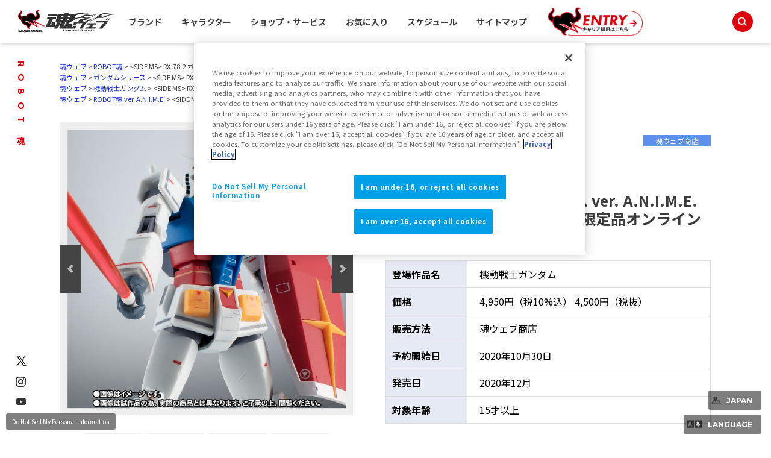

--- FILE ---
content_type: text/css
request_url: https://sic-colosseum.tamashiiweb.com/css/tw2022_cookie.css
body_size: 498
content:
@charset "utf-8";
/*======================



cookie.css
2021/8 cookie対応用css



======================*/
a.ot-sdk-show-settings {
  display: block;
  position: fixed;
  bottom: 1%;
  left: 10px;
  text-align: center;
  padding:8px 10px;
  z-index:202;
  color: #969696;
  font-size:10px;
  background: rgba(0,0,0,.5);
  border-radius: 3px;
  color: #fff;
}

a.ot-sdk-show-settings:hover{
  text-decoration: underline;
}

@media screen and (max-width: 768px) {
a.ot-sdk-show-settings {
  display: block;
  position: fixed;
  bottom: 0;
  left: 0;
  text-align: center;
  padding:5px 7px;
}
}

--- FILE ---
content_type: application/javascript; charset=utf-8;
request_url: https://api.p-bandai.jp/direct_cart_get_data?callback=jQuery36006492166545902582_1768752069326&itemDatas=%257B%2522item_13456%2522%253A%25222472425%2522%257D&_=1768752069327
body_size: 28206
content:
jQuery36006492166545902582_1768752069326({"items":[{"parameter_id":"item_13456","model_id":"1000165648","model_name":"\u3010TNT\u9650\u5b9a\u54c1\u3011ROBOT\u9b42 \uff1cSIDE MS\uff1e RX-78-2 \u30ac\u30f3\u30c0\u30e0 ver. A.N.I.M.E. \u301c\u30ea\u30a2\u30eb\u30de\u30fc\u30ad\u30f3\u30b0\u301c\u30102022\u5e741\u6708\u767a\u9001\u3011","color":0,"size":0,"taste":0,"kind":0,"amount":0,"search_keyword":"ROBOT\u9b42,\uff1cSIDE MS\uff1e RX-78-2 \u30ac\u30f3\u30c0\u30e0 ver. A.N.I.M.E. \u301c\u30ea\u30a2\u30eb\u30de\u30fc\u30ad\u30f3\u30b0\u301c ,\u6a5f\u52d5\u6226\u58eb\u30ac\u30f3\u30c0\u30e0","meta_keyword":"ROBOT\u9b42,\uff1cSIDE MS\uff1e RX-78-2 \u30ac\u30f3\u30c0\u30e0 ver. A.N.I.M.E. \u301c\u30ea\u30a2\u30eb\u30de\u30fc\u30ad\u30f3\u30b0\u301c ,\u6a5f\u52d5\u6226\u58eb\u30ac\u30f3\u30c0\u30e0","item_info":"","item_caption":"","sp_item_caption":"\u5f53\u6642\u306e\u30a4\u30e9\u30b9\u30c8\u3092\u518d\u73fe\u3059\u308b\u30ea\u30a2\u30eb\u30de\u30fc\u30ad\u30f3\u30b0\u4ed5\u69d8\u306eRX-78-2 \u30ac\u30f3\u30c0\u30e0\u304c \u300cTAMASHII NATIONS TOKYO\u300d\u9650\u5b9a\u30a2\u30a4\u30c6\u30e0\u3068\u3057\u3066\u767b\u5834\u3002<br \/>\r\n\u30de\u30fc\u30ad\u30f3\u30b0\u985e\u306f\u30bf\u30f3\u30dd\u5370\u5237\u3067\u518d\u73fe\u3002<br \/>\r\n2016\u5e742\u6708\u306b\u767a\u58f2\u3068\u306a\u3063\u305f\u300cROBOT\u9b42 \uff1cSIDE MS\uff1eRX-78-2 \u30ac\u30f3\u30c0\u30e0 ver. A.N.I.M.E.\u300d\u304b\u3089\u672c\u4f53\u8272\u3084\u982d\u90e8\u3001\u811a\u90e8\u7b49\u306e\u4e00\u90e8\u5f62\u72b6\u3092\u5909\u66f4\u3057\u3066\u3044\u307e\u3059\u3002<br \/>\r\n<br \/>\r\n<a href=\"http:\/\/blog.livedoor.jp\/tamashii_robot\/28873439201919\" target=\"_blank\" style=\"font-size:1.6rem; text-decoration: underline;\">\u30ec\u30d3\u30e5\u30fc\u8a18\u4e8b\u3092\u30c1\u30a7\u30c3\u30af\uff01<\/a><br>\r\n<br>\r\n\u767b\u5834\u4f5c\u54c1 \u6a5f\u52d5\u6226\u58eb\u30ac\u30f3\u30c0\u30e0<br \/>\r\n\u4e3b\u306a\u5546\u54c1\u5185\u5bb9<br \/>\r\n\u30fb\u672c\u4f53<br \/>\r\n\u30fb\u4ea4\u63db\u7528\u624b\u9996\u5de6\u53f3\u54044\u7a2e<br \/>\r\n\u30fb\u30b7\u30fc\u30eb\u30c9<br \/>\r\n\u30fb\u30d3\u30fc\u30e0\u30fb\u30e9\u30a4\u30d5\u30eb<br \/>\r\n\u30fb\u30b5\u30fc\u30d9\u30eb\u30a8\u30d5\u30a7\u30af\u30c8\u00d72<br \/>\r\n\u30fb\u4ea4\u63db\u7528\u30b5\u30fc\u30d9\u30eb\u30b0\u30ea\u30c3\u30d7\uff08\u9577\uff09<br \/>\r\n\u30fb\u30b8\u30e7\u30a4\u30f3\u30c8\u4e00\u5f0f\u3001\u624b\u9996\u683c\u7d0d\u30c7\u30c3\u30ad<br \/>\r\n<br \/>\r\n\u4e3b\u306a\u5546\u54c1\u7d20\u6750\u3000ABS\u3001PVC\u88fd<br \/>\r\n<!--\r\n\u96fb\u6c60\u3000LR44\u00d73\uff08\u30c6\u30b9\u30c8\u7528\u96fb\u6c60\u4ed8\uff09<br \/>\r\n-->\r\n\r\n\u5546\u54c1\u30b5\u30a4\u30ba\u3000\u5168\u9ad8\uff1a\u7d04125mm<br \/>\r\n\u5bfe\u8c61\u5e74\u9f62\u300015\u6b73\u301c<br \/>\r\n<br \/>\r\nCLUB TAMASHII MEMBERS \u7372\u5f97\u30de\u30a4\u30eb\uff1a49\u30de\u30a4\u30eb<br \/>\r\n\u203b\u4f1a\u54e1\u767b\u9332\u306e\u4e0a\u3001\u30d7\u30ec\u30df\u30a2\u30e0\u30d0\u30f3\u30c0\u30a4\u9023\u643a\u304c\u5fc5\u8981\u3068\u306a\u308a\u307e\u3059\u3002<br \/>\r\n\u203b\u30de\u30a4\u30eb\u306f\u914d\u9054\u5b8c\u4e86\u6642\u306b\u53cd\u6620\u3055\u308c\u307e\u3059\u3002<br \/>\r\n\u203b\u30d7\u30ec\u30df\u30a2\u30e0\u30d0\u30f3\u30c0\u30a4\u30dd\u30a4\u30f3\u30c8\u3082\u901a\u5e38\u901a\u308a\u4ed8\u4e0e\u3055\u308c\u307e\u3059\u3002<br \/>\r\n\u203b\u8a73\u7d30\u306f\uff64<a href=\"https:\/\/club.tamashii.jp\/\" target=\"_blank\">\uff62CLUB TAMASHII MEMBERS\uff63\u5c02\u7528\u30b5\u30a4\u30c8<\/a>\u3092\u3054\u78ba\u8a8d\u304f\u3060\u3055\u3044\uff61<br \/>\r\n<br \/>\r\n<span style=\"color:#ff0000; font-weight:bold; text-decoration:underline;\">\u304a\u8cb7\u3044\u6c42\u3081\u306e\u524d\u306b:\u5fc5\u305a\u304a\u8aad\u307f\u304f\u3060\u3055\u3044\u3002<\/span><br \/>\r\n\u203b\u5b9f\u969b\u306e\u5546\u54c1\u3068\u306f\u591a\u5c11\u7570\u306a\u308b\u5834\u5408\u304c\u3042\u308a\u307e\u3059\u3002<br \/>\r\n\u203b\u5f69\u8272\u306a\u3069\u306e\u5916\u89b3\u306f\u3001\u5546\u54c1\u500b\u3005\u3067\u591a\u5c11\u306e\u30d0\u30e9\u30c4\u30ad\u304c\u751f\u3058\u308b\u5834\u5408\u304c\u3042\u308a\u307e\u3059\u3002<br \/>\r\n\u203b\u5546\u54c1\u4ed5\u69d8\u3084\u767a\u9001\u65e5\u306f\u4e88\u544a\u306a\u304f\u5909\u66f4\u306b\u306a\u308b\u5834\u5408\u304c\u3042\u308a\u307e\u3059\u3002<br \/>\r\n\u203b\u4e88\u5b9a\u6570\u306b\u9054\u3057\u305f\u6642\u70b9\u3067\u3001\u3054\u6ce8\u6587\u306e\u53d7\u4ed8\u3092\u7d42\u4e86\u3055\u305b\u3066\u3044\u305f\u3060\u304f\u5834\u5408\u304c\u3042\u308a\u307e\u3059\u3002<br \/>\r\n\u3000\u307e\u305f\u3001\u3054\u8981\u671b\u304c\u591a\u6570\u306e\u5834\u5408\u306f\u3001\u518d\u5ea6\u53d7\u4ed8\u3092\u884c\u3046\u5834\u5408\u304c\u3042\u308a\u307e\u3059\u3002<br \/>\r\n<!--\u203b\u672c\u5546\u54c1\u306f\u6d77\u5916\u3067\u8ca9\u58f2\u306e\u53ef\u80fd\u6027\u304c\u3042\u308a\u307e\u3059\u3002<br \/>-->\r\n\u4ee5\u4e0a\u3042\u3089\u304b\u3058\u3081\u3054\u4e86\u627f\u306e\u4e0a\uff64\u95b2\u89a7\u304f\u3060\u3055\u3044\u3002<br \/>\r\n<br \/>\r\n\u3054\u6ce8\u6587\u53d7\u4ed8\u6570\u3000\u304a\u4e00\u4eba\u69d83\u500b\u307e\u3067<br \/>\r\n<br \/>\r\n\r\n<!--\u95a2\u9023\u5546\u54c1\u3053\u3053\u304b\u3089\r\n<div align=\"center\">\r\n    <a href=\"\/\/p-bandai.jp\/item\/item-1000142565\/\"><img width=\"100%\" border=\"0\" alt=\"ROBOT\u9b42 \uff1cSIDE MS\uff1e RGM-79 \u30d1\u30ef\u30fc\u30c9\u30fb\u30b8\u30e0 ver. A.N.I.M.E.\" src=\"\/\/bandai-a.akamaihd.net\/bc\/images\/shop_top_tamashii\/bnr_rs_powered_gm_veranime_600x163.jpg\"><\/a><br \/>\r\n<\/div>\r\n<br \/>\r\n\u95a2\u9023\u5546\u54c1\u3053\u3053\u307e\u3067-->\r\n\r\n<div align=\"center\">\r\n    <a href=\"https:\/\/club.tamashii.jp\/\" target=\"_blank\"><img width=\"100%\" border=\"0\" alt=\"\u300eCLUB TAMASHII MEMBERS\u300f\u65b0\u898f\u767b\u9332\u53d7\u4ed8\u4e2d!!\" src=\"\/\/bandai-a.akamaihd.net\/bc\/images\/shop_top_tamashii\/clubtamashii_bnr_712x264_02.jpg\"><\/a><br \/>\r\n<\/div>","freespace1":"","freespace2":"<div align=\"center\">\r\n\r\n<div style=\"width:100%; max-width:1000px; height:auto; background:#b41b20; margin:0px; padding:10px;\">\r\n<a href=\"https:\/\/p-bandai.jp\/tamashiiwebshouten\/paymentinfo201908\" target=\"_blank\" style=\"font-size:18px; color:#fff; font-weight:bold; text-decoration:none;\">\u9b42\u30a6\u30a7\u30d6\u5546\u5e97\u3067\u3054\u5229\u7528\u3044\u305f\u3060\u3051\u308b\u6c7a\u6e08\u65b9\u6cd5\u306b\u3064\u3044\u3066<\/a>\r\n<\/div>\r\n<br \/>\r\n<!-- \u65e5\u672c\u56fd\u5185\u9650\u5b9a\u5546\u54c1 \u6a2a\u9577\u5e2f -->\r\n\r\n<div style=\"background:#a51a15; width:100%; text-align:center; color:#FFFFFF; padding:6px 0 3px; line-height:1.5em; letter-spacing:0.1em;\">\r\n<div style=\"font-size:17px;\">\u2605\u3000Japan-only Item<span style=\"font-size:12px\">\u3000\uff0f\u3000\u65e5\u672c\u570b\u5185\u9650\u5b9a\u92b7\u552e\u5546\u54c1<\/span>\u3000\u2605<\/div>\r\n<\/div>\r\n<br \/>\r\n\r\n\r\n<!-- \/ \u65e5\u672c\u56fd\u5185\u9650\u5b9a\u5546\u54c1 \u6a2a\u9577\u5e2f -->\r\n\r\n    <style>\r\n        .tntimg:hover {\r\n            opacity: 0.8 ;\r\n        }\r\n    <\/style>\r\n<div style=\"color: #fff; width: 1000px; margin: 0 auto;\">\r\n    <div style=\"font-size: 2rem; font-weight: bold; text-align: center; margin: 10px 0;\">\r\n        TAMASHII NATIONS TOKYO\u9650\u5b9a\u54c1\u3000\u30aa\u30f3\u30e9\u30a4\u30f3\u7279\u5225\u8ca9\u58f2 2021\r\n    <\/div>\r\n    <img src=\"https:\/\/bandai-a.akamaihd.net\/bc\/images\/shop_top_tamashii\/20211000_tamashiinationtokyo_kv.jpg\" alt=\"TAMASHII NATION TOKYO 2020\" style=\"text-align: left;\" width=\"1000px;\">\r\n    <p style=\"width: 900px; margin: 10px auto; text-align: left; font-size:1.2rem; font-weight: bold; line-height: 1.4rem;\">\r\n        \u300cTAMASHII NATION ONLINE 2021\u300d\u306e\u958b\u50ac\u3092\u8a18\u5ff5\u3057\u3001\u6628\u5e74\u5927\u597d\u8a55\u9802\u3044\u305f\u300cTAMASHII NATIONS TOKYO \u9650\u5b9a\u54c1 \u30aa\u30f3\u30e9\u30a4\u30f3\u7279\u5225\u8ca9\u58f2\u300d\u3092\u4eca\u5e74\u3082\u671f\u9593\u9650\u5b9a\u3067\u7279\u5225\u306b\u958b\u50ac\uff01<br>\r\nTNT\u3078\u304a\u8d8a\u3057\u3044\u305f\u3060\u304f\u3053\u3068\u304c\u96e3\u3057\u3044\u304a\u5ba2\u69d8\u306f\u3001\u3053\u306e\u6a5f\u4f1a\u306b\u305c\u3072\u3054\u691c\u8a0e\u304f\u3060\u3055\u3044\uff01\r\n<br>\r\n        <br>\r\n        <span style=\"font-size: .8rem;\">\r\n\t\u203b\u5404\u5546\u54c1\u306e\u6e96\u5099\u6570\u306f\u9650\u308a\u304c\u3054\u3056\u3044\u307e\u3059\u3002\u6e96\u5099\u6570\u306b\u9054\u3057\u305f\u6642\u70b9\u3067\u3001\u3054\u6ce8\u6587\u306e\u53d7\u4ed8\u3092\u7d42\u4e86\u3044\u305f\u3057\u307e\u3059\u3002<br>\r\n\t\u203b\u3054\u8cfc\u5165\u306f1\u5546\u54c1\u306b\u3064\u304d\u304a\u4e00\u4eba\u69d83\u500b\u307e\u3067\u3068\u3055\u305b\u3066\u9802\u304d\u307e\u3059\u3002<br>\r\n\t\u203b\u7372\u5f97\u3067\u304d\u308b\u304a\u8cb7\u3044\u7269\u30de\u30a4\u30eb\u306f\u3001\u901a\u5e38\u306e\u9b42\u30a6\u30a7\u30d6\u5546\u5e97\u8ca9\u58f2\u30a2\u30a4\u30c6\u30e0\u3054\u8cfc\u5165\u6642\u3068\u540c\u69d8\u3067\u3059\u3002<br>\r\n\t\u203bCLUB TAMASHII MEMBERS\u7279\u5178\u306e\u300cTAMASHII NATIONS TOKYO\u30af\u30fc\u30dd\u30f3\u300d\u306f\u3054\u4f7f\u7528\u3044\u305f\u3060\u3051\u307e\u305b\u3093\u3002<br>\r\n\t\u203bTAMASHII NATIONS TOKYO\u306e\u7d19\u888b\u306f\u540c\u68b1\u3057\u3066\u304a\u308a\u307e\u305b\u3093\u3002\r\n        <\/span>\r\n    <\/p>\r\n    <div style=\"border: 2px solid #c0153e; padding: 20px 0 10px 0; width:996px; font-size: 2rem; text-align: center; margin: 20px 0;\">\r\n        \u8ca9\u58f2\u671f\u9593\uff1a11\u670819\u65e5(\u91d1)12\u6642\u301c11\u670830\u65e5(\u706b)23\u6642<br>\r\n    <\/div>\r\n    <div style=\"background-color: #e4e4e4; color: #000; padding: 20px;  text-align: left; width: 860px;\">\r\n        <span style=\"font-weight: bold; color: #a80433;\">TAMASHII NATIONS TOKYO\u3068\u306f\u2015<\/span><br>\r\n        2019\u5e74\u306b\u6771\u4eac\u30fb\u79cb\u8449\u539f\u306b\u30aa\u30fc\u30d7\u30f3\u3057\u305f\u9b42\u30cd\u30a4\u30b7\u30e7\u30f3\u30ba\u521d\u306e\u30d5\u30e9\u30c3\u30b0\u30b7\u30c3\u30d7\u30b7\u30e7\u30c3\u30d7\u3002<br>\r\n        \u30b3\u30ec\u30af\u30b7\u30e7\u30f3\u306b\u6700\u9069\u306a\u5b9a\u756a\u30d6\u30e9\u30f3\u30c9\u304b\u3089\u3001\u3053\u3060\u308f\u308a\u306e\u30cf\u30a4\u30a8\u30f3\u30c9\u5546\u54c1\u307e\u3067\u3001\u9b42\u30cd\u30a4\u30b7\u30e7\u30f3\u30ba\u30af\u30aa\u30ea\u30c6\u30a3\u3092\u5b58\u5206\u306b\u4f53\u611f\u3067\u304d\u308b\u5145\u5b9f\u306e3\u30d5\u30ed\u30a2\u69cb\u6210\u3002<br>\r\n        \u5546\u54c1\u306e\u5c55\u793a\u306f\u3082\u3061\u308d\u3093\u3001\u9650\u5b9a\u54c1\u3084\u30aa\u30ea\u30b8\u30ca\u30eb\u30b0\u30c3\u30ba\u306e\u8ca9\u58f2\u3082\u5b9f\u65bd\u3057\u3066\u3044\u307e\u3059\u3002\r\n    <\/div>\r\n    <div style=\"font-size:1.5rem; text-align: center; font-weight: bold; margin: 20px 0 0 0;\">\r\n\t11\u670822\u65e5\uff08\u6708\uff09\u3088\u308a\u300cTAMASHII NATIONS ONLINE 2021 \u30a2\u30d5\u30bf\u30fc\u5c55\u793a\u300d\u958b\u50ac\uff01\r\n    <\/div>\r\n    <a href=\"https:\/\/tamashii.jp\/tokyo\/\" target=\"_blank\" style=\"color: #fff; border: 2px solid; text-decoration: none; display: block; padding: 10px 0; text-align: center; width: 900px;\" class=\"tntimg\">\r\n        <img src=\"https:\/\/bandai-a.akamaihd.net\/bc\/images\/shop_top_tamashii\/20201000_tamashiinationtokyo_logo.png\" alt=\"TAMASHIINATIONSTOKYO\" width=\"400px;\" style=\"vertical-align: middle;\">\r\n        <span style=\"vertical-align: middle; font-size: 1.6rem; margin-left: 10px;\">\u516c\u5f0f\u30b5\u30a4\u30c8\u306f\u3053\u3061\u3089<\/span>\r\n    <\/a>\r\n<\/div>\r\n<br>\r\n\r\n\r\n<br \/>\r\n<!--\u8a18\u4e8b\u753b\u50cf\u3053\u3053\u304b\u3089\r\n\u8a18\u4e8b\u753b\u50cf\u3053\u3053\u307e\u3067-->\r\n\r\n<table width=\"712\" border=\"0\" cellspacing=\"0\"><tr><td align=\"left\" valign=\"top\">\r\n\u5f53\u6642\u306e\u30a4\u30e9\u30b9\u30c8\u3092\u518d\u73fe\u3059\u308b\u30ea\u30a2\u30eb\u30de\u30fc\u30ad\u30f3\u30b0\u4ed5\u69d8\u306eRX-78-2 \u30ac\u30f3\u30c0\u30e0\u304c \u300cTAMASHII NATIONS TOKYO\u300d\u9650\u5b9a\u30a2\u30a4\u30c6\u30e0\u3068\u3057\u3066\u767b\u5834\u3002<br \/>\r\n\u30de\u30fc\u30ad\u30f3\u30b0\u985e\u306f\u30bf\u30f3\u30dd\u5370\u5237\u3067\u518d\u73fe\u3002<br \/>\r\n2016\u5e742\u6708\u306b\u767a\u58f2\u3068\u306a\u3063\u305f\u300cROBOT\u9b42 \uff1cSIDE MS\uff1eRX-78-2 \u30ac\u30f3\u30c0\u30e0 ver. A.N.I.M.E.\u300d\u304b\u3089\u672c\u4f53\u8272\u3084\u982d\u90e8\u3001\u811a\u90e8\u7b49\u306e\u4e00\u90e8\u5f62\u72b6\u3092\u5909\u66f4\u3057\u3066\u3044\u307e\u3059\u3002<br \/>\r\n<\/td><\/tr><\/table>\r\n\r\n<br \/>\r\n<a href=\"http:\/\/blog.livedoor.jp\/tamashii_robot\/28873439201919\" target=\"_blank\" style=\"font-size:1.6rem; text-decoration: underline; color:#fff;\">\u30ec\u30d3\u30e5\u30fc\u8a18\u4e8b\u3092\u30c1\u30a7\u30c3\u30af\uff01<\/a><br>\r\n<br>\r\n<table width=\"712\" border=\"0\" cellspacing=\"2\" bgcolor=\"#999999\">\r\n\r\n  <tr><td align=\"left\" valign=\"top\" bgcolor=\"#222222\"><font color=\"#ffffff\" size=\"2\">\u3000\u767b\u5834\u4f5c\u54c1<\/font><\/td><td align=\"left\" valign=\"top\" bgcolor=\"#000000\"><font color=\"#ffffff\" size=\"2\">\u3000\r\n\u6a5f\u52d5\u6226\u58eb\u30ac\u30f3\u30c0\u30e0\r\n<\/font><\/td><\/tr>\r\n\r\n <tr><td width=\"20%\" align=\"left\" valign=\"top\" bgcolor=\"#222222\"><font color=\"#ffffff\" size=\"2\">\u3000\u4e3b\u306a\u5546\u54c1\u5185\u5bb9<\/font><\/td><td align=\"left\" valign=\"top\" bgcolor=\"#000000\"><font color=\"#ffffff\" size=\"2\"> \r\n\u3000\u30fb\u672c\u4f53<br \/>\r\n\u3000\u30fb\u4ea4\u63db\u7528\u624b\u9996\u5de6\u53f3\u54044\u7a2e<br \/>\r\n\u3000\u30fb\u30b7\u30fc\u30eb\u30c9<br \/>\r\n\u3000\u30fb\u30d3\u30fc\u30e0\u30fb\u30e9\u30a4\u30d5\u30eb<br \/>\r\n\u3000\u30fb\u30b5\u30fc\u30d9\u30eb\u30a8\u30d5\u30a7\u30af\u30c8\u00d72<br \/>\r\n\u3000\u30fb\u4ea4\u63db\u7528\u30b5\u30fc\u30d9\u30eb\u30b0\u30ea\u30c3\u30d7\uff08\u9577\uff09<br \/>\r\n\u3000\u30fb\u30b8\u30e7\u30a4\u30f3\u30c8\u4e00\u5f0f\u3001\u624b\u9996\u683c\u7d0d\u30c7\u30c3\u30ad<br \/>\r\n<\/font><\/td><\/tr>\r\n\r\n <tr><td width=\"20%\" align=\"left\" valign=\"top\" bgcolor=\"#222222\"><font color=\"#ffffff\" size=\"2\">\u3000\u4e3b\u306a\u5546\u54c1\u7d20\u6750<\/font><\/td><td align=\"left\" valign=\"top\" bgcolor=\"#000000\"><font color=\"#ffffff\" size=\"2\"> \r\n\r\n\u3000ABS\u3001PVC\u88fd\r\n<\/font><\/td><\/tr>\r\n\r\n <tr><td width=\"20%\" align=\"left\" valign=\"top\" bgcolor=\"#222222\"><font color=\"#ffffff\" size=\"2\">\u3000\u5546\u54c1\u30b5\u30a4\u30ba<\/font><\/td><td align=\"left\" valign=\"top\" bgcolor=\"#000000\"><font color=\"#ffffff\" size=\"2\"> \r\n\r\n\u3000\u5168\u9ad8\uff1a\u7d04125mm\r\n<\/font><\/td><\/tr>\r\n\r\n <tr><td width=\"20%\" align=\"left\" valign=\"top\" bgcolor=\"#222222\"><font color=\"#ffffff\" size=\"2\">\u3000\u5bfe\u8c61\u5e74\u9f62<\/font><\/td><td align=\"left\" valign=\"top\" bgcolor=\"#000000\"><font color=\"#ffffff\" size=\"2\"> \r\n\r\n\u300015\u6b73\u301c\r\n<\/font><\/td><\/tr>\r\n\r\n<tr>\r\n<td width=\"20%\" valign=\"top\" bgcolor=\"#222222\" align=\"left\">\r\n  <font style=\"display:block; line-height:20px; margin:0 0 10px 0; text-align:left;\" size=\"2\" color=\"#ffffff\">\u3000CLUB TAMASHII<br>\u3000MEMBERS<\/font>\r\n  <font style=\"display:block; line-height:20px; margin:0 0 5px 0; text-align:left;\" size=\"2\" color=\"#ffffff\">\u3000\u7372\u5f97\u30de\u30a4\u30eb<\/font>\u3000<img src=\"\/\/bandai-a.akamaihd.net\/bc\/images\/shop_top_tamashii\/20180330_tamashii_ctm_btn.png\" width=\"85%\">\r\n<\/td>\r\n\r\n<td valign=\"top\" bgcolor=\"#000000\" align=\"left\">\r\n<font style=\"display:block; margin:0 0 10px 0;\" size=\"2\" color=\"#ffffff\">\u300049\u30de\u30a4\u30eb<\/font>\r\n<font style=\"line-height: 16px\" size=\"1\" color=\"#ffffff\">\r\n\u3000\u203b\u4f1a\u54e1\u767b\u9332\u306e\u4e0a\u3001\u30d7\u30ec\u30df\u30a2\u30e0\u30d0\u30f3\u30c0\u30a4\u9023\u643a\u304c\u5fc5\u8981\u3068\u306a\u308a\u307e\u3059\u3002<br>\r\n\u3000\u203b\u30de\u30a4\u30eb\u306f\u914d\u9054\u5b8c\u4e86\u6642\u306b\u53cd\u6620\u3055\u308c\u307e\u3059\u3002<br>\r\n\u3000\u203b\u30d7\u30ec\u30df\u30a2\u30e0\u30d0\u30f3\u30c0\u30a4\u30dd\u30a4\u30f3\u30c8\u3082\u901a\u5e38\u901a\u308a\u4ed8\u4e0e\u3055\u308c\u307e\u3059\u3002<br>\r\n\u3000\u203b\u8a73\u7d30\u306f\u3001<a href=\"https:\/\/club.tamashii.jp\/\" target=\"_blank\" style=\"color:#0000ff; text-decoration:underline;\">\u300cCLUB TAMASHII MEMBERS\u300d\u5c02\u7528\u30b5\u30a4\u30c8<\/a>\u3092\u3054\u78ba\u8a8d\u304f\u3060\u3055\u3044\u3002<\/font>\r\n<\/td>\r\n<\/tr>\r\n\r\n <tr><td width=\"20%\" align=\"left\" valign=\"top\" bgcolor=\"#222222\"><font color=\"#ffffff\" size=\"2\">\u3000\u5099\u8003<\/font><\/td><td align=\"left\" valign=\"top\" bgcolor=\"#000000\"><font color=\"#ffffff\" size=\"2\"> \r\n\r\n  <div style=\"margin-top:10px; margin-bottom:5px; margin-left:1em;\"><span style=\"color:#ff0000; font-weight:bold; border:2px solid #ff0000;\">\u3000\u304a\u8cb7\u3044\u6c42\u3081\u306e\u524d\u306b\uff1a\u5fc5\u305a\u304a\u8aad\u307f\u304f\u3060\u3055\u3044\u3002\u3000<\/span><\/div>\r\n\u3000\u203b\u5b9f\u969b\u306e\u5546\u54c1\u3068\u306f\u591a\u5c11\u7570\u306a\u308b\u5834\u5408\u304c\u3042\u308a\u307e\u3059\u3002<br \/>\r\n\u3000\u203b\u5f69\u8272\u306a\u3069\u306e\u5916\u89b3\u306f\u3001\u5546\u54c1\u500b\u3005\u3067\u591a\u5c11\u306e\u30d0\u30e9\u30c4\u30ad\u304c\u751f\u3058\u308b\u5834\u5408\u304c\u3042\u308a\u307e\u3059\u3002<br \/>\r\n\u3000\u203b\u5546\u54c1\u4ed5\u69d8\u3084\u767a\u9001\u65e5\u306f\u4e88\u544a\u306a\u304f\u5909\u66f4\u306b\u306a\u308b\u5834\u5408\u304c\u3042\u308a\u307e\u3059\u3002<br \/>\r\n\u3000\u203b\u4e88\u5b9a\u6570\u306b\u9054\u3057\u305f\u6642\u70b9\u3067\u3001\u3054\u6ce8\u6587\u306e\u53d7\u4ed8\u3092\u7d42\u4e86\u3055\u305b\u3066\u3044\u305f\u3060\u304f\u5834\u5408\u304c\u3042\u308a\u307e\u3059\u3002<br \/>\r\n\u3000\u3000\u307e\u305f\u3001\u3054\u8981\u671b\u304c\u591a\u6570\u306e\u5834\u5408\u306f\u3001\u518d\u5ea6\u53d7\u4ed8\u3092\u884c\u3046\u5834\u5408\u304c\u3042\u308a\u307e\u3059\u3002<br \/>\r\n\u3000<!--\u203b\u672c\u5546\u54c1\u306f\u6d77\u5916\u3067\u8ca9\u58f2\u306e\u53ef\u80fd\u6027\u304c\u3042\u308a\u307e\u3059\u3002<br \/>--><br \/>\r\n\u3000\u4ee5\u4e0a\u3042\u3089\u304b\u3058\u3081\u3054\u4e86\u627f\u306e\u4e0a\u3001\u95b2\u89a7\u304f\u3060\u3055\u3044\u3002<br \/>\r\n\r\n<\/font><\/td><\/tr>\r\n\r\n <tr><td width=\"20%\" align=\"left\" valign=\"top\" bgcolor=\"#222222\"><font color=\"#ffffff\" size=\"2\">\u3000\u3054\u6ce8\u6587\u53d7\u4ed8\u6570<\/font><\/td><td align=\"left\" valign=\"top\" bgcolor=\"#000000\"><font color=\"#ffffff\" size=\"2\"> \r\n\r\n\u3000\u304a\u4e00\u4eba\u69d83\u500b\u307e\u3067\r\n<\/font><\/td><\/tr><\/table><br \/><\/div>","freespace3":"<!--\u95a2\u9023\u5546\u54c1\u3053\u3053\u304b\u3089\r\n<div align=\"center\">\r\n    <a href=\"\/\/p-bandai.jp\/item\/item-1000142565\/\"><img width=\"600\" height=\"163\" border=\"0\" alt=\"ROBOT\u9b42 \uff1cSIDE MS\uff1e RGM-79 \u30d1\u30ef\u30fc\u30c9\u30fb\u30b8\u30e0 ver. A.N.I.M.E.\" src=\"\/\/bandai-a.akamaihd.net\/bc\/images\/shop_top_tamashii\/bnr_rs_powered_gm_veranime_600x163.jpg\"><\/a><br \/>\r\n<\/div>\r\n<br \/>\r\n\u95a2\u9023\u5546\u54c1\u3053\u3053\u307e\u3067-->\r\n\r\n<div align=\"center\">\r\n    <a href=\"https:\/\/club.tamashii.jp\/\" target=\"_blank\"><img width=\"712\" height=\"264\" border=\"0\" alt=\"\u300eCLUB TAMASHII MEMBERS\u300f\u65b0\u898f\u767b\u9332\u53d7\u4ed8\u4e2d!!\" src=\"\/\/bandai-a.akamaihd.net\/bc\/images\/shop_top_tamashii\/clubtamashii_bnr_712x264_02.jpg\"><\/a><br \/>\r\n<\/div>","sp_freespace1":"","sp_freespace2":"<div align=\"center\">\r\n<div style=\"width:98%; background-color: #b41b20; margin:0px; padding:5px;\">\r\n<a href=\"https:\/\/p-bandai.jp\/tamashiiwebshouten\/paymentinfo201908\" target=\"_blank\" style=\"color:#fff; font-weight:bold; text-decoration:none;\">\u9b42\u30a6\u30a7\u30d6\u5546\u5e97\u3067\u3054\u5229\u7528\u3044\u305f\u3060\u3051\u308b\u6c7a\u6e08\u65b9\u6cd5\u306b\u3064\u3044\u3066<\/a>\r\n<\/div>\r\n<\/div>\r\n<br>\r\n<!-- \u65e5\u672c\u56fd\u5185\u9650\u5b9a \u6a2a\u9577\u5e2f\uff06\u30de\u30fc\u30af -->\r\n<br \/>\r\n<div style=\"background:#a51a15; width:100%; text-align:center; color:#FFFFFF; padding:4px 0; line-height:1.5em\">\r\n<div class=\"Japan_only_icon\" style=\"background:url(\/bc\/images\/shop_top_tamashii\/20180614_japan_only_sp.png) no-repeat 90%; background-size:contain;\">\r\n<div style=\"font-size:16px\">Japan-only Item<\/div>\r\n<div style=\"font-size:11px\">\u65e5\u672c\u570b\u5185\u9650\u5b9a\u92b7\u552e\u5546\u54c1<\/div>\r\n<\/div>\r\n<\/div>\r\n<!-- \/ \u65e5\u672c\u56fd\u5185\u9650\u5b9a \u6a2a\u9577\u5e2f\uff06\u30de\u30fc\u30af -->\r\n\r\n    <style>\r\n        .tntimg:hover {\r\n            opacity: 0.8 ;\r\n        }\r\n    <\/style>\r\n<div style=\"margin: 0 auto;\">\r\n    <div style=\"font-size: 2rem; font-weight: bold; text-align: center; margin: 10px 0;\">\r\n        TAMASHII NATIONS TOKYO\u9650\u5b9a\u54c1<br>\u30aa\u30f3\u30e9\u30a4\u30f3\u7279\u5225\u8ca9\u58f2 2021\r\n    <\/div>\r\n    <img src=\"https:\/\/bandai-a.akamaihd.net\/bc\/images\/shop_top_tamashii\/20211000_tamashiinationtokyo_kv.jpg\" alt=\"TAMASHII NATION TOKYO 2020\" style=\"text-align: left;\" width=\"100%;\">\r\n    <p style=\"margin: 10px auto; font-size:1.3rem; font-weight: bold;\">\r\n        \u300cTAMASHII NATION ONLINE 2021\u300d\u306e\u958b\u50ac\u3092\u8a18\u5ff5\u3057\u3001\u6628\u5e74\u5927\u597d\u8a55\u9802\u3044\u305f\u300cTAMASHII NATIONS TOKYO \u9650\u5b9a\u54c1 \u30aa\u30f3\u30e9\u30a4\u30f3\u7279\u5225\u8ca9\u58f2\u300d\u3092\u4eca\u5e74\u3082\u671f\u9593\u9650\u5b9a\u3067\u7279\u5225\u306b\u958b\u50ac\uff01<br>\r\nTNT\u3078\u304a\u8d8a\u3057\u3044\u305f\u3060\u304f\u3053\u3068\u304c\u96e3\u3057\u3044\u304a\u5ba2\u69d8\u306f\u3001\u3053\u306e\u6a5f\u4f1a\u306b\u305c\u3072\u3054\u691c\u8a0e\u304f\u3060\u3055\u3044\uff01<br>\r\n        <br>\r\n        <span style=\"font-size: .8rem;\">\r\n\t\u203b\u5404\u5546\u54c1\u306e\u6e96\u5099\u6570\u306f\u9650\u308a\u304c\u3054\u3056\u3044\u307e\u3059\u3002\u6e96\u5099\u6570\u306b\u9054\u3057\u305f\u6642\u70b9\u3067\u3001\u3054\u6ce8\u6587\u306e\u53d7\u4ed8\u3092\u7d42\u4e86\u3044\u305f\u3057\u307e\u3059\u3002<br>\r\n\t\u203b\u3054\u8cfc\u5165\u306f1\u5546\u54c1\u306b\u3064\u304d\u304a\u4e00\u4eba\u69d83\u500b\u307e\u3067\u3068\u3055\u305b\u3066\u9802\u304d\u307e\u3059\u3002<br>\r\n\t\u203b\u7372\u5f97\u3067\u304d\u308b\u304a\u8cb7\u3044\u7269\u30de\u30a4\u30eb\u306f\u3001\u901a\u5e38\u306e\u9b42\u30a6\u30a7\u30d6\u5546\u5e97\u8ca9\u58f2\u30a2\u30a4\u30c6\u30e0\u3054\u8cfc\u5165\u6642\u3068\u540c\u69d8\u3067\u3059\u3002<br>\r\n\t\u203bCLUB TAMASHII MEMBERS\u7279\u5178\u306e\u300cTAMASHII NATIONS TOKYO\u30af\u30fc\u30dd\u30f3\u300d\u306f\u3054\u4f7f\u7528\u3044\u305f\u3060\u3051\u307e\u305b\u3093\u3002<br>\r\n\t\u203bTAMASHII NATIONS TOKYO\u306e\u7d19\u888b\u306f\u540c\u68b1\u3057\u3066\u304a\u308a\u307e\u305b\u3093\u3002\r\n        <\/span>\r\n    <\/p>\r\n    <div style=\"border: 2px solid #c0153e; padding: 2%; font-size: 1.6rem; text-align: center; margin: 20px 0; font-weight: bold;\">\r\n        \u8ca9\u58f2\u671f\u9593\uff1a11\u670819\u65e5(\u91d1)12\u6642\u301c11\u670830\u65e5(\u706b)23\u6642<br>\r\n    <\/div>\r\n    <div style=\"background-color: #e4e4e4; color: 000; padding: 5% 2%;\">\r\n        <span style=\"font-weight: bold; color: #a80433;\">TAMASHII NATIONS TOKYO\u3068\u306f\u2015<\/span><br>\r\n        2019\u5e74\u306b\u6771\u4eac\u30fb\u79cb\u8449\u539f\u306b\u30aa\u30fc\u30d7\u30f3\u3057\u305f\u9b42\u30cd\u30a4\u30b7\u30e7\u30f3\u30ba\u521d\u306e\u30d5\u30e9\u30c3\u30b0\u30b7\u30c3\u30d7\u30b7\u30e7\u30c3\u30d7\u3002<br>\r\n        \u30b3\u30ec\u30af\u30b7\u30e7\u30f3\u306b\u6700\u9069\u306a\u5b9a\u756a\u30d6\u30e9\u30f3\u30c9\u304b\u3089\u3001\u3053\u3060\u308f\u308a\u306e\u30cf\u30a4\u30a8\u30f3\u30c9\u5546\u54c1\u307e\u3067\u3001\u9b42\u30cd\u30a4\u30b7\u30e7\u30f3\u30ba\u30af\u30aa\u30ea\u30c6\u30a3\u3092\u5b58\u5206\u306b\u4f53\u611f\u3067\u304d\u308b\u5145\u5b9f\u306e3\u30d5\u30ed\u30a2\u69cb\u6210\u3002<br>\r\n        \u5546\u54c1\u306e\u5c55\u793a\u306f\u3082\u3061\u308d\u3093\u3001\u9650\u5b9a\u54c1\u3084\u30aa\u30ea\u30b8\u30ca\u30eb\u30b0\u30c3\u30ba\u306e\u8ca9\u58f2\u3082\u5b9f\u65bd\u3057\u3066\u3044\u307e\u3059\u3002\r\n    <\/div>\r\n    <div style=\"font-size:1.8rem; text-align: center; font-weight: bold; margin: 5% 0 0 0;\">\r\n\t11\u670822\u65e5\uff08\u6708\uff09\u3088\u308a\u300cTAMASHII NATIONS ONLINE 2021 \u30a2\u30d5\u30bf\u30fc\u5c55\u793a\u300d\u958b\u50ac\uff01\r\n    <\/div>\r\n    <a href=\"https:\/\/tamashii.jp\/tokyo\/\" target=\"_blank\" style=\"border: 2px solid #fff; text-decoration: none; display: block; padding: 2%; text-align: center; background-color: #000;\" class=\"tntimg\">\r\n        <img src=\"https:\/\/bandai-a.akamaihd.net\/bc\/images\/shop_top_tamashii\/20201000_tamashiinationtokyo_logo.png\" alt=\"TAMASHIINATIONSTOKYO\" width=\"100%\">\r\n        <span style=\"color: #fff; font-size: 1.6rem; text-align: center; clear: both;\">\u516c\u5f0f\u30b5\u30a4\u30c8\u306f\u3053\u3061\u3089<\/span>\r\n    <\/a>\r\n<\/div>","accept_order_place_order":0,"reserve":1,"indivisual_shipping":0,"start_datetime":"2021-11-19 12:00:00","end_datetime":"2021-11-30 23:59:59","regist_datetime":"2021-10-15 20:12:36","update_datetime":"2022-03-30 04:53:54","copyrights":[{"copyright":"(C)\u5275\u901a\u30fb\u30b5\u30f3\u30e9\u30a4\u30ba"}],"shop_category":[{"category_no":"0001","category_cd":"tamashiiwebshouten","category_name":"\u9b42\u30a6\u30a7\u30d6\u5546\u5e97","category_url":"\/\/p-bandai.jp\/tamashiiwebshouten","child":[{"category_no":"00010014","category_cd":"a0013","category_name":"\u25c6\u30d6\u30e9\u30f3\u30c9\u304b\u3089\u63a2\u3059","category_url":"\/\/p-bandai.jp\/tamashiiwebshouten\/a0013","child":[{"category_no":"000100140002","category_cd":"b0002","category_name":"ROBOT\u9b42\u30b7\u30ea\u30fc\u30ba","category_url":"\/\/p-bandai.jp\/tamashiiwebshouten\/a0013\/b0002","child":[{"category_no":"0001001400020001","category_cd":"c0001","category_name":"ROBOT\u9b42 ver. A.N.I.M.E.","category_url":"\/\/p-bandai.jp\/tamashiiwebshouten\/a0013\/b0002\/c0001"}]}]},{"category_no":"00010015","category_cd":"a0014","category_name":"\u25c6\u30ad\u30e3\u30e9\u30af\u30bf\u30fc\u304b\u3089\u63a2\u3059","category_url":"\/\/p-bandai.jp\/tamashiiwebshouten\/a0014","child":[{"category_no":"000100150005","category_cd":"b0005","category_name":"\u30ac\u30f3\u30c0\u30e0\u30b7\u30ea\u30fc\u30ba","category_url":"\/\/p-bandai.jp\/tamashiiwebshouten\/a0014\/b0005"}]}]}],"tax_kbn":"\u6d88\u8cbb\u7a0e\u738710%\u5bfe\u8c61\u5546\u54c1","tax":"10%","cart_undisplay":0,"kuji_kbn":"0","delivery_plan_date":"20220125","images":[{"image_url":"\/\/bandai-a.akamaihd.net\/bc\/img\/model\/b\/1000165648_1.jpg","image_url_large":"\/\/bandai-a.akamaihd.net\/bc\/img\/model\/xl\/1000165648_1.jpg"},{"image_url":"\/\/bandai-a.akamaihd.net\/bc\/img\/model\/b\/1000165648_2.jpg","image_url_large":"\/\/bandai-a.akamaihd.net\/bc\/img\/model\/xl\/1000165648_2.jpg"},{"image_url":"\/\/bandai-a.akamaihd.net\/bc\/img\/model\/b\/1000165648_3.jpg","image_url_large":"\/\/bandai-a.akamaihd.net\/bc\/img\/model\/xl\/1000165648_3.jpg"},{"image_url":"\/\/bandai-a.akamaihd.net\/bc\/img\/model\/b\/1000165648_4.jpg","image_url_large":"\/\/bandai-a.akamaihd.net\/bc\/img\/model\/xl\/1000165648_4.jpg"},{"image_url":"\/\/bandai-a.akamaihd.net\/bc\/img\/model\/b\/1000165648_5.jpg","image_url_large":"\/\/bandai-a.akamaihd.net\/bc\/img\/model\/xl\/1000165648_5.jpg"},{"image_url":"\/\/bandai-a.akamaihd.net\/bc\/img\/model\/b\/1000165648_6.jpg","image_url_large":"\/\/bandai-a.akamaihd.net\/bc\/img\/model\/xl\/1000165648_6.jpg"}],"price":4950,"point":49,"variations":[{"order_no":"2472425000001","color":"","size":"","taste":"","kind":"","amount":"","stock":0,"max_buy":0,"sales_period":2,"cart":0,"price":4950,"point":49,"item_name":"\u3010TNT\u9650\u5b9a\u54c1\u3011ROBOT\u9b42 \uff1cSIDE MS\uff1e RX-78-2 \u30ac\u30f3\u30c0\u30e0 ver. A.N.I.M.E. \u301c\u30ea\u30a2\u30eb\u30de\u30fc\u30ad\u30f3\u30b0\u301c\u30102022\u5e741\u6708\u767a\u9001\u3011","images":[],"lottery_item_flg":0}]}]})